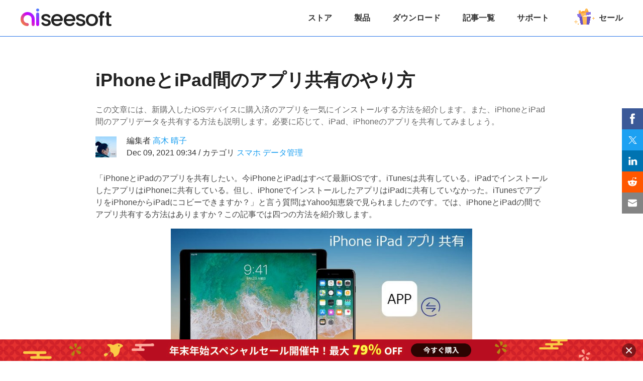

--- FILE ---
content_type: text/html
request_url: https://www.aiseesoft.jp/tutorials/transfer-app-from-iphone-to-ipad.html
body_size: 6256
content:
<!DOCTYPE html>
<html lang="ja">
   <head>
   <meta http-equiv="Content-Type" content="text/html; charset=utf-8">
   <title>無料＆簡単にiPhoneとiPadの間でアプリを共有する方法</title>
   <meta name="description" content="この文章には、新購入したiOSデバイスに購入済のアプリを一気にインストールする方法を紹介します。また、iPhoneとiPad間のアプリデータを共有する方法も説明します。必要に応じて、iPad、iPhoneのアプリを共有してみましょう。">
   <link rel="shortcut icon" href="/favicon.ico" type="image/x-icon">
   <link href="/css-new/article.css" rel="stylesheet" type="text/css">
   <meta name="viewport" content="width=device-width, initial-scale=1.0">
   <link rel="canonical" href="https://www.aiseesoft.jp/tutorials/transfer-app-from-iphone-to-ipad.html">
   <!-- Google Tag Manager -->
   <script>(function(w,d,s,l,i){w[l]=w[l]||[];w[l].push({'gtm.start':new Date().getTime(),event:'gtm.js'});var f=d.getElementsByTagName(s)[0],j=d.createElement(s),dl=l!='dataLayer'?'&l='+l:'';j.async=true;j.src='https://www.googletagmanager.com/gtm.js?id='+i+dl;f.parentNode.insertBefore(j,f)})(window,document,'script','dataLayer','GTM-MWX8QQ4');</script>
   <!-- End Google Tag Manager -->
   <script type="application/ld+json">
        {
            "@context": "http://schema.org",
            "@type": "Article",
            "mainEntityOfPage": {
                "@type": "WebPage",
                "@id": "https://www.aiseesoft.jp/tutorials/transfer-app-from-iphone-to-ipad.html"
            },
            "headline": "無料＆簡単にiPhoneとiPadの間でアプリを共有する方法",
            "image": {
                "@type": "ImageObject",
                "url": "https://www.aiseesoft.jp/images/ios/transfer-app-from-iphone-to-ipad.jpg",
                "height": 150,
                "width": 696
            },
            "datePublished": "2017-04-28T08:20:00Z",
            "dateModified": "2021-12-09T09:34:00Z",
            "author": {
                "@type": "Person",
                "name": "高木 晴子",
    "url": "https://www.aiseesoft.jp/author/takagi/"
            },
            "publisher": {
                "@type": "Organization",
                "name": "Aiseesoft",
                "logo": {
                    "@type": "ImageObject",
                    "url": "https://www.aiseesoft.jp/images/article/logo.jpg",
                    "width": 186,
                    "height": 42
                }
            },
            "description": "この文章には、新購入したiOSデバイスに購入済のアプリを一気にインストールする方法を紹介します。また、iPhoneとiPad間のアプリデータを共有する方法も説明します。必要に応じて、iPad、iPhoneのアプリを共有してみましょう。"
        }
   </script>
   </head>
   <body>
<!-- Google Tag Manager (noscript) -->
<noscript>
   <iframe src="https://www.googletagmanager.com/ns.html?id=GTM-MWX8QQ4" height="0" width="0" style="display:none;visibility:hidden"></iframe>
   </noscript>
<!-- End Google Tag Manager (noscript) --><!-- #BeginLibraryItem "/Library/article-header-new.lbi"  -->
<div class="header_nav">
  <div class="container flex-box">
    <a class="logo" href="/"><img width="186" height="42" src="/images/index/aiseesoft-logo.svg" loading="lazy" alt="Aiseesoft"></a>
    <ul class="flex-box">
      <li><a href="/store/">ストア</a></li>
      <li><a href="/product.html">製品</a></li>
      <li><a href="/download.html">ダウンロード</a></li>
      <li><a href="/resource/">記事一覧</a></li>
      <li><a href="/support.html">サポート</a></li>
      <li><a href="/special/promotion/"><i></i>セール</a></li>
    </ul>
    <span class="toggle_nav">☰</span> </div>
  </div>

<div class="header_bg"></div>
<!-- #EndLibraryItem -->
<div class="article new_article container flex-box">
     <div id="artivle_left">
    <div class="left_container">
         <div class="left_recomand"> <a href="/ios-transfer/" class="title">FoneTrans</a> <a href="/ios-transfer/" class="jump"><img src="/images/ios-transfer/ios-transfer-icon.png" loading="lazy" alt="FoneTrans"></a>
        <p class="info">iTunesを使用しなくてiPhone/iPod/iPadのデータをパソコンに転送、同期できます。</p>
        <div class="buy_section flex_box">
          <a href="/download/fonetrans.exe" class="down"><i class="windows"></i>無料ダウンロード</a>
          <a href="/download/mac/mac-fonetrans.dmg" class="down"><i class="mac"></i>無料ダウンロード</a>
        </div>
        <p class="info">100% 安全＆クリーン</p>
      </div>
       </div>
  </div>
     <div id="article_main">
    <h1>iPhoneとiPad間のアプリ共有のやり方</h1>
    <p class="summary">この文章には、新購入したiOSデバイスに購入済のアプリを一気にインストールする方法を紹介します。また、iPhoneとiPad間のアプリデータを共有する方法も説明します。必要に応じて、iPad、iPhoneのアプリを共有してみましょう。</p>
    <div id="author_section" class="flex_box">
<a class="fl" href="/author/takagi/"><img src="/images/system/takagi-author.jpg" loading="lazy" alt="高木 晴子" width="42" height="42"></a><div class="right_author">
<p>編集者 <a href="/author/takagi/" rel="author">高木 晴子</a></p>
<p>Dec 09, 2021 09:34  /  カテゴリ <a href="/category/manage-phone/" rel="category">スマホ データ管理</a></p>
</div>
       </div>
    <p>「iPhoneとiPadのアプリを共有したい。今iPhoneとiPadはすべて最新iOSです。iTunesは共有している。iPadでインストールしたアプリはiPhoneに共有している。但し、iPhoneでインストールしたアプリはiPadに共有していなかった。iTunesでアプリをiPhoneからiPadにコビーできますか？」と言う質問はYahoo知恵袋で見られましたのです。では、iPhoneとiPadの間でアプリ共有する方法はありますか？この記事では四つの方法を紹介致します。</p>
    <div class="imagestyle"> <img src="/images/ios/transfer-app-from-iphone-to-ipad.jpg" alt="ipad iphoneアプリを共有">
         <p>ipad iphoneアプリを共有</p>
       </div>
    <div class="top_menu active">
         <div class="menu_top active">
<i></i>目次</div>
         <ul class="h2_list" style="display:block;">
        <li>
<i></i><a class="first_point" href="#part1">1.アプリをiPadに共有する</a> </li>
        <li>
<i></i><a class="first_point" href="#part2">2.ファミリー共有で共有</a> </li>
        <li>
<i></i><a class="first_point" href="#part3">3.iOSデバイスから共有</a>
</li>
        <li>
<i></i><a class="first_point" href="#part4">4.iTunesで共有</a>
</li>
        <li>
<i></i><a class="first_point" href="#part5">5.App同期させない方法</a>
</li>
        <li>
<i></i><a class="first_point" href="#part6">6.iOS管理ソフト</a>
</li>
        <li>
<i></i><a class="first_point" href="#part7">7.結論</a>
</li>
      </ul>
       </div>
    <a id="part1" name="part1"></a>
    <h2>方法 1 - iPhone新規購入アプリをiPadに共有する</h2>
    <p>同じApple IDを使うiOSデバイスがアプリ連動ができます。例えば、iPadでパズドラをダウンロードしましたら、同じApple IDで登録したiPhoneが自動にパズドラをダウンロードします。購入したアプリと言われますが、無料アプリも含むすべてのアプリにその設定が適用できます。設定方法は下記でございます。</p>
    <div class="imagestyle">
<img src="/images/ios/app-download.jpg" loading="lazy" alt="iPhone アプリをiPadに自動共有">
         <p>iPhone アプリをiPadに自動共有</p>
       </div>
    <p>「<strong>設定</strong>」→「<strong>iTunesStoreとApp Store</strong>」にある自動ダウンロード部分を開けて、<strong>Appをオンにして</strong>ください。</p>
    <p>また、iPhone、iPadの間でアプリを共有したくない場合、「<strong>設定</strong>」→「<strong>iTunesStoreとApp Store</strong>」でAppを<strong>オフに設定</strong>すればiPhone、iPadのアプリを共有させないようにします。</p>
    <a id="part2" name="part2"></a>
    <h2>方法 2 - 「ファミリー共有」でiPhoneのアプリを共有する</h2>
    <p>「ファミリー共有」はアープル社が「iOS 8」以降のiOSデバイスに提供するサービスです。アカウントを共有する必要はありません、iTunes Store、iBooks Store、App Storeから購入したコンテンツを「ファミリー共有」で最大6人の家族が共有できます。</p>
    <p class="step-back2-blue"><span>ステップ 1</span>iPhoneの「設定」アプリを開き、　「iCloud」　＞　「ファミリー共有を設定」　＞　「さあ、はじめよう！」の順にをタップします。</p>
    <p class="step-back2-blue"><span>ステップ 2</span>「続ける」　＞　「次に進む」　＞　支払い方法について同意　＞　「次に進む」　＞　自分の位置情報を共有したいときは「位置情報を共有」、あとで設定する場合は「あとで」をタップします。</p>
    <p class="step-back2-blue"><span>ステップ 3</span>「家族を追加」　＞　必要な情報を記入　＞　追加方法を選ぶ　＞　登録案内を承認　＞　 アカウントを確認してください。</p>
    <div class="imagestyle">
<img src="/images/ios/family-share.jpg" loading="lazy" alt="iPhone アプリをiPadに自動共有">
         <p>iPhone アプリをiPadに自動共有</p>
       </div>
    <p><strong>ご注意</strong>:1.「ファミリー共有」はiTunes Store、iBooks Store、App Storeから購入したアプリ、曲、ビデオ、ブックしか共有できません。</p>
    <p>2.iPhone、iPad、または iPod touch で App Store を開きます。共有したい App を探します。下にスクロールして<strong>「サポート」</strong>セクションを表示します。<strong>共有できる App</strong> なら、「ファミリー共有」がリストに表示されます。</p>
    <div class="imagestyle">
<img src="/images/ios/app-family-share.jpg" loading="lazy" alt="iPhone アプリをiPadに自動共有">
         <p>iPhone アプリをiPadに自動共有</p>
       </div>
    <div class="recommand_product" style="border-radius: 8px;"> <a href="/ios-transfer/" class="title"><img src="/images/ios-transfer/ios-transfer-icon.png" alt="Aiseesoft FoneTrans">Aiseesoft FoneTrans</a>
         <ul>
        <li>強大なiOS 管理ソフトとして、iPhone、iPadのデータを転送、同期するか、iOSデバイスとWindowsやMacの間でデータを移行することができます。</li>
        <li>簡単にiPhone、iPadデータを管理できます。例えば、<a href="/tutorials/import-photos-from-pc-to-iphone.html">写真をiPhoneとPCの間に移行</a>するか、iPhoneの連絡先、音楽、メッセージなどのデータをグループ、追加、削除するか、<a href="/resource/make-ringtone-for-iphone.html">iOS着信音を作成</a>するなどのことができます。</li>
        <li>iTunesのデータをiPhone、パソコンにインポートし、機種変更時に、1クリックでデータ移行することができます。</li>
      </ul>
         <div class="buy_section flex-box">
      <a href="/download/fonetrans.exe" data-filename="fonetrans" data-buttonlabel="Article-down" class="download"><i class="win"></i><p>無料ダウンロード</p>
<p>安全性確認済み</p></a>
      <a href="/download/mac/mac-fonetrans.dmg" data-filename="mac-fonetrans" data-buttonlabel="Article-down" class="download"><i class="mac"></i><p>無料ダウンロード</p>
<p>安全性確認済み</p></a>
    </div>
       </div>
    <a id="part3" name="part3"></a>
    <h2>方法 3 - 古いiOSデバイスから新品iPhoneにアプリ共有</h2>
    <p class="quote-4">「iPadとiPhoneのアプリ共有についてです。すでにiPadで様々なアプリを利用していたのですが、今回iPhoneを購入し、iPadで使用しているアプリをiPhoneの方でも使いたいと考えています。どのようにしたら共有できるのでしょうか。iPhoneの方でまた全てインストールし直さなくてはならないのですか??よろしくお願い致します。」</p>
    <p>上記のように、古いiOSデバイスから新品iPhoneにアプリ共有したい場合、AppleバックアップサービスのiCloudを使えば完璧にニーズを満たせます。iCloudを使って、購入済みの音楽、映画、テレビ番組、App、ブック、写真などのデータが新品iPhoneにダウンロードされます。これは質問のような状況を例として具体的なiPadとiPhoneの間でApp共有方法を説明します。</p>
    <p class="step-back2-blue"><span>ステップ 1</span>まず、iPadのデータをバックアップします。</p>
    <p>iPadの「<strong>設定</strong>」→「<strong>アカウント</strong>」→「<strong>iCloud</strong>」→「<strong>iCloudバックアップ</strong>」で「<strong>今すぐバックアップを作成</strong>」をタプしてください。</p>
    <p class="step-back2-blue"><span>ステップ 2</span>iPhoneがiCloudバックアップファイルを復元します。</p>
    <p>下記の画面のように、新品iPhoneを起動して、<strong>言語、国、位置情報サービス、キーボード</strong>などを設定してから、「<strong>Appとデータ</strong>」の画面から「<strong>iCloudバックアップから復元</strong>」を選択します。<strong>アイクラウドアカウントにログイン</strong>して、最新のバックアップファイルを撰んで<strong>復元</strong>します。</p>
    <div class="imagestyle">
<img src="/images/iphone-data-recovery/recover-icloud-on-iphone.jpg" loading="lazy" alt="iCloud復元でiPhone iPad アプリ 共有">
         <p>iCloud復元でiPhone iPad アプリ 共有</p>
       </div>
    <a id="part4" name="part4"></a>
    <h2>方法 4 - iTunesでiPhoneとiPad間のアプリを共有</h2>
    <p>以上紹介したのは複数のiOSデバイスの間にアプリ本体を共有する方法ですが、iTunes経由で二つ目のアプリの間でデータを共有することができます。</p>
    <p class="step-back2-blue"><span>ステップ 1</span>まず、USBケーブルを使ってiPadをiTunesに接続してください。</p>
    <p class="step-back2-blue"><span>ステップ 2</span>このコンピューターを信頼した後、メインインターフェイスの上にあるデバイスアイコンをクリックして、「ファイル共有」をクリックして、表から共有したいデータのアプリを撰んで、右側にアプリ内に保存しているデータを見つけます。</p>
    <p class="step-back2-blue"><span>ステップ 3</span>共有したいiPadアプリデータをパソコンにコピーしてください。</p>
    <p class="step-back2-blue"><span>ステップ 4</span>iPhoneをパソコンに繋いで、メインインターフェイスの上にあるデバイスアイコンをクリックして、「ファイル共有」をクリックして、さっきのように、同じアプリをクリックして、共有したいアプリデータをドライブした追加してください。</p>
    <div class="imagestyle">
<img src="/images/ios/transfer-app-data-by-itunes.jpg" loading="lazy" alt="iPhone iPad アプリデータを共有">
         <p>iPhone iPad アプリデータを共有</p>
       </div>
    <p>これでiTunes経由でiPad、iPhoneの間にアプリデータを共有できます。</p>
    <div class="notepad">
         <div class="top">関連記事</div>
         <div class="content">
        <ul>
             <li><a href="/tutorials/iphone-photos-to-pc.html">USBだけでiPhone 写真をパソコンに取り込む方法</a></li>
             <li><a href="/transfer-data/pc-iphone-music-transfer.html">パソコンからiPhoneに音楽を入れる方法</a></li>
           </ul>
      </div>
       </div>
    <a id="part5" name="part5"></a>
    <h2>iPhoneとiPadのアプリを同期させない方法</h2>
    <p>もし、アプリが自動同期されてしまい困っている方がいましたら、iPhoneとiPad間でアプリを同期させないようにするためには、ぞれぞれの端末で設定が必要になりますが、簡単に行うことができます。下記ではアプリ同時させない方法を説明します。</p>
    <p><strong>iPadのアプリをiPhoneに同期させたくない場合</strong>:iPhone側に「設定」-「App Store」を開き、「App」をオフにしましょう。</p>
    <p><strong>iPhoneのアプリをiPadに同期させたくない場合</strong>:iPad側に「設定」-「App Store」を開き、「App」をオフにしましょう。</p>
    <div class="imagestyle"> <img src="/images/ios/iphone-ipad-app-sync-off.jpg" alt="App同期させない">
         <p>App同期させない</p>
       </div>
    <a id="part6" name="part6"></a>
    <h2>iTunesより簡単にiOS管理ソフト</h2>
    <p>上記の内容にはiPhoneとiPadの間でアプリデータを共有する方法を紹介しました。そして日常生活の中で、iPhoneで写真を撮ったり、音楽/ビデオをダウンロードしたり、作業ファイルを保存したりので、多くのデータはiPhoneのストレジを占めています。これらのデータをパソコンに転送してバックアップし、或いは他のiOSデバイスに共有するのはどうすればいいでしょうか?ここでは<a href="/ios-transfer/">Aiseesoft iOS データ転送</a>ソフトをお勧めします。</p>
    <div class="buy_section flex-box">
      <a href="/download/fonetrans.exe" data-filename="fonetrans" data-buttonlabel="Article-down" class="download"><i class="win"></i><p>無料ダウンロード</p>
<p>安全性確認済み</p></a>
      <a href="/download/mac/mac-fonetrans.dmg" data-filename="mac-fonetrans" data-buttonlabel="Article-down" class="download"><i class="mac"></i><p>無料ダウンロード</p>
<p>安全性確認済み</p></a>
    </div>
    <ul>
         <p><strong>iOS データ転送の機能</strong></p>
         <li>1.iPhone、iPadの写真、音楽、ビデオなどのデータをパソコンにエクスポートしてバックアップします</li>
         <li>2.iPhone、iPadのデータをiTunes、或いは他のiOSデバイスに転送して共有します。</li>
         <li>3.写真、音楽などのデータをパソコンからiOSデバイスにインポートします。</li>
         <li>4.iPhoneの着信音作成、iPhoneのデータをバックアップ/復元、iPhoneの連絡先を管理する(編集、結合、グループと転送)。</li>
       </ul>
    <div class="imagestyle">
<img src="/images/ios-transfer/add-button.jpg" loading="lazy" alt="iOS データ転送">
         <p>iOS データ転送</p>
       </div>
    <a id="part7" name="part7"></a>
    <h2>結論</h2>
    <p>この文章には、iPhone、iPadのアプリ共有に関する方法を説明しました。いかがですか。少しともご参考になれば嬉しいですが、何かご質問があれば、コメントをお待ちしております。ちなみに、アプリデータの以外、音楽、写真などをiPhone、iPadの間で転送したいなら、<a href="/tutorials/sync-iphone-ipad-photos.html">iPhone iPad間で写真を同期</a>する方法 、<a href="/tutorials/transfer-music-from-iphone-to-ipad.html">iPhoneからiPadに音楽を移行</a> までご参考ください</p>
    <div class="buy_section flex-box">
      <a href="/download/fonetrans.exe" data-filename="fonetrans" data-buttonlabel="Article-down" class="download"><i class="win"></i><p>無料ダウンロード</p>
<p>安全性確認済み</p></a>
      <a href="/download/mac/mac-fonetrans.dmg" data-filename="mac-fonetrans" data-buttonlabel="Article-down" class="download"><i class="mac"></i><p>無料ダウンロード</p>
<p>安全性確認済み</p></a>
    </div>
    
    <h3 id="recommend-title">推薦文章</h3>
    <div class="recommend_two flex-box"> <a href="/tutorials/transfer-video-from-iphone-to-computer.html">iPhone上の動画をパソコンに転送</a> <a href="/tutorials/transfer-music-from-iphone-to-itunes.html">iPhoneからiTunesに音楽を転送</a> <a href="/tutorials/iphone-music-to-usb-transfer.html">iPhoneの音楽をUSBメモリに転送</a> <a href="/tutorials/transfer-music-from-iphone-to-ipad.html">iPhone 音楽をiPadに転送する方法</a> <a href="/tutorials/move-iphone-contacts.html">iPhoneの電話帳を移行する方法</a> <a href="/tutorials/transfer-iphone-album-to-pc.html">iPhone アルバムをパソコンに転送</a> </div>
    <div class="add_reviews"><i></i><span>コメント確認、シェアしましょう!</span></div>
    <div class="page_footer"> <a href="/">ホーム</a> <a href="/category/manage-phone/">スマホ データ管理</a> <span>iPhone iPad アプリ共有</span>
</div>
  </div>
   </div>
<!-- #BeginLibraryItem "/Library/article-footer-new.lbi" -->
   <div class="footer">
  <div class="footer-line">
       <p><a href="/sitemap.html" target="_blank" rel="nofollow">サイトマップ</a> | <a href="/support.html" target="_blank" rel="nofollow">サポート</a> | <a href="/privacy-policy/" target="_blank" rel="nofollow">プライバシー</a> | <a href="/partner.html" target="_blank" rel="nofollow">パートーナー</a>| <a href="/terms-and-conditions.html" target="_blank" rel="nofollow">利用規約と条件</a></p>
       <p>Copyright © 2026 Aiseesoft Studio. All Rights Reserved.</p>
     </div>
</div>
   <!-- #EndLibraryItem -->
<script type="text/javascript" src="/js-new/article.js"></script>
</body>
</html>


--- FILE ---
content_type: text/css
request_url: https://www.aiseesoft.jp/css-new/article.css
body_size: 10539
content:
a,li,ul{margin:0;padding:0}.container,.left_article,.left_article ul,.left_article ul>li,.new_header{box-sizing:border-box}#article .table-box table,#article table,#article_main table{border-collapse:collapse;margin-top:30px;margin-bottom:35px;border:1px solid #E3F3FF}body{color:#454545;font:12px/1.8 Roboto,'Hiragino Sans',Meiryo,'Hiragino Kaku Gothic ProN',sans-serif;margin:0}a{text-decoration:none}a:hover{text-decoration:underline}li,ul{list-style:none}img{height:auto}.word-break{word-wrap:break-word;word-break:break-all}.container{width:100%;max-width:1200px;margin:0 auto}.clearfloat::after{content:"";display:block;height:0;overflow:hidden;visibility:hidden;clear:both}.clearfloat{zoom:1}.flex-box,.flex_box{-webkit-box-pack:space-between;-webkit-flex-direction:row;-webkit-flex-wrap:wrap;-webkit-justify-content:space-between;display:flex;flex-direction:row;flex-wrap:wrap;justify-content:space-between}.get-code,a.down{background-color:#d53322;font-size:18px;color:#fff;width:223px;height:49px;display:block;float:left;border-radius:5px;line-height:49px;text-align:center}a.down{margin-left:8px;background-color:#008aeb;margin-bottom:20px}.get-code:hover{text-decoration:none;background-color:#e94f3f}a.down:hover{background-color:#5482c4;text-decoration:none}.get-code{border:none;cursor:pointer}#box,#promotion-text,.text{float:left}#promotion-text{width:93%;border:4px solid #48a8fe;margin-top:20px;padding:1.2% 2.7%;display:block;background-color:#fff7e2;margin-bottom:30px}.orange_bg,.title,.toggle_nav{border-radius:5px}#box{margin-left:4.5%;margin-top:97px;width:28.4%;max-width:284px}.title{font-size:25px;color:#222;padding:5px 8px;font-weight:700}#promotion-text ul{margin-top:23px}#promotion-text ul li{font-size:14px;line-height:24px;margin-bottom:17px}span#orange{color:#f8694d}span#blue{color:#3266b0}.orange_bg{background-color:#ffefc7;margin-bottom:12px;padding-left:10px}.orange_bg img{max-width:18px}.new_header{width:100%;margin:0 auto;position:relative;height:52px;z-index:11;border-bottom:2px solid #2471e7;background-color:#fff}.header_tab>li.active>i,.header_tab>li>i{background:url(/new-style/images/index/down-up.png) no-repeat}.new_header.active{border-bottom:2px solid #549efd}#header_logo{display:block}#header_logo img{display:block;margin:8px auto}.new_header .container .toggle_left,.toggle_nav{display:none}.toggle_nav{float:right;padding:10px 0 0;color:#222;font-size:24px;font-weight:400}.header_tab>li{float:left;height:73px;margin-left:48px;font-size:16px;color:#222}.header_tab>li a{color:#222;position:relative;display:inline-block;height:73px;line-height:61px}.header_tab>li a:hover,.header_tab>li.active>a{color:#549ffd;text-decoration:none}.header_tab>li a::after{display:block;content:""}.left_article ol li a::before,.left_article ul>li span::after,.left_recomand .buy_section a::after,.menu_top::after{content:''}.header_tab>li>i{float:right;margin:26px 0 0 8px;width:12px;height:6px;transition:all linear .1s}.header_tab>li:hover>i{background-position:0 -6px}.new_header .header_slider{display:none;width:100%;position:absolute;left:50%;top:58px;transform:-webkit-translate(-50%,0);transform:-moz-translate(-50%,0);transform:-o-translate(-50%,0);transform:translate(-50%,0);background-color:#fff}.new_header .header_slider .container>a,.new_header .header_slider .container>i{display:inline-block;margin:0 0 20px;width:220px;height:30px}#header,.header_bg{position:fixed;top:0}.new_header .tab_li:nth-child(2) .header_slider{padding:34px 0 15px}.new_header .tab_li:nth-child(3) .header_slider{padding:0}.new_header .header_slider .container>a{line-height:30px;border-radius:20px;color:#333;font-size:14px;text-align:center;background-color:#f2f3f4}.new_header .header_slider .container>a:hover{text-decoration:none;color:#fff;background-color:#549efd}.new_header .header_slider .container>a:nth-last-child(1),.new_header .header_slider .container>a:nth-last-child(2){align-self:start;float:left;align-items:flex-start}.new_header .header_slider .container>ul{width:260px;color:#333;margin:0;padding:37px 0 24px}.new_header .header_slider .container>ul li{float:none;height:43px;text-indent:10px;margin:0;line-height:43px;border-left:2px solid transparent}.new_header .header_slider .container>ul li:hover{border-left:2px solid #549ffd;background-color:#f2f3f4}.new_header .header_slider .container>ul li a{height:43px;line-height:43px;color:#333;text-indent:1px}.new_header .header_slider .container>ul li:nth-child(1){float:none;margin:0;height:20px;font-size:20px;line-height:20px;padding:0 0 13px;border-bottom:1px solid #b1b1b1}.new_header .header_slider .container>ul li:nth-child(1):hover{border-left:2px solid transparent;background-color:#fff}.header_bg{display:none;z-index:10;left:0;width:100%;height:100%;background-color:rgba(0,0,0,.6)}.header_bg.active{display:block}#header{width:100%;background-color:#FFF;z-index:1;border-bottom:#e6e6e6 solid 1px}#header .con{max-width:1050px;margin:10px auto 15px;position:relative}#logo img{margin-top:14px}#topheader{float:right}#topheader .product{font-size:1.85em;margin:5px auto;color:#222;float:left}#topheader #downloadbottom{display:inline-block;padding:5px 25px;background-color:#0EB651;font-size:1.2em;margin:5px auto;color:#fff;float:left;text-decoration:none}#topheader #downloadbottom:hover{background-color:#00993D}#topheader dl{float:left;position:relative;margin-bottom:0;padding-bottom:17px}#topheader dl dt{color:#222;margin-left:50px}#topheader dl dd{margin:15px 45px;width:250px}#topheader dl dd a{color:#222;width:100%;display:inline-block}#topheader dl .dropmenu{display:none;position:absolute;background-color:#f2f2f2;width:300px;top:40px;border:1px solid #c8c8c8}#topheader dl:hover .dropmenu,.header_nav.active ul{display:block}#header #store{background:url(/images/system/buyicon.png) 0 2px no-repeat;color:#222;padding-left:20px;float:left;margin:15px 50px}.header_nav{height:72px;border-bottom:1px solid #2471E7}.header_nav .container a.logo{margin-top:14px}.header_nav .container{height:100%;position:relative}.header_nav ul{height:100%}.header_nav ul>li a{display:inline-block;font-size:16px;color:#333;padding:0 22px;height:100%;line-height:72px;text-decoration:none;font-weight:700}.header_nav ul>li a:hover{color:#2471e7}.header_nav ul>li:last-child a{padding-right:0}.header_nav ul>li a i{display:inline-block;width:53px;height:45px;background:url(/images/article/promotion.gif) no-repeat;vertical-align:-10px;margin-right:2px}.header_nav .toggle_nav{padding:0;display:none;color:#222;font-size:30px;border-radius:5px;font-weight:400;line-height:72px}.left_article{position:absolute;left:-300px;width:300px;overflow:hidden;top:70px}.left_article h3{width:100%;margin:0 auto 12px;text-align:center;font-weight:700;font-size:24px;color:#333;line-height:28px;padding:16px 0;background:#E3F3FF}.left_article ul{width:100%;margin:0 auto;padding:0 24px 12px}.left_article ul>li{position:relative;width:100%;border-bottom:1px solid #E3F3FF;padding-top:12px}.left_article ul>li:nth-last-child(1){border-bottom:0}.left_article ul>li span::after{display:block;width:0;height:0;border-top:4px solid transparent;border-bottom:4px solid transparent;border-left:6px solid #454545;border-right:0 solid #000;position:absolute;right:6px;top:8px;transition:all linear .2s}.left_article ul>li span{display:inline-block;font-weight:400;font-size:16px;color:#454545;line-height:24px;text-align:left;vertical-align:middle;cursor:pointer;transition:all linear .2s;width:100%;position:relative;margin:0 0 14px}.left_article ul>li.active span{color:#549FFD}.left_article .left_part>a span,.left_article ol li a{font-weight:400;font-size:14px;color:#454545;line-height:22px;text-align:left}.left_article ul>li.active ol{max-height:200px;overflow-y:auto}.left_article ul>li.active ol::-webkit-scrollbar-thumb{width:0!important;height:0!important;background-color:transparent!important}.left_article ul>li.active ol::-webkit-scrollbar-track{width:0!important;height:0!important;background-color:transparent!important}.left_article ul>li.active ol::-webkit-scrollbar-button{display:none}.left_article ul>li.active ol::-webkit-scrollbar{width:4px!important;background-color:transparent!important}.left_article ul>li.active ol.scroll-active::-webkit-scrollbar-thumb{width:4px!important;height:4px!important;background-color:#E3F3FF!important}.left_article ul>li.active ol.scroll-active::-webkit-scrollbar-track{width:4px!important;height:4px!important;background-color:#e7e7e7!important}.left_article ol,.left_article ol li,.left_article ol li a{width:100%;box-sizing:border-box}.left_article ul>li.active span::after{transform:rotate(-90deg);border-left-color:#549FFD}.left_article ol{margin:0 auto;padding:0 0 0 26px;max-height:0;overflow-y:hidden}.left_article ol li{display:block;padding:0;list-style:disc inside}.left_article ol li a{display:block;margin:0 0 8px;text-decoration:none;position:relative;padding:0 4px 0 20px}.left_article ol li:nth-last-child(1) a{margin-bottom:12px}.left_article ol li a::before{display:block;width:4px;height:4px;border-radius:100%;background:#454545;position:absolute;left:5px;top:8px}.left_article ul>li i{display:inline-block;margin:0 12px 0 0;vertical-align:-4px}.left_article ul>li i.left_part_icon{width:24px;height:24px;background:url(/images/article/left-icon-data-recovery.svg) center 0 no-repeat}.left_article ul>li i.left_part_icon.data-recovery{background-position:center 0}.left_article ul>li.active i.left_part_icon.data-recovery{background-position:center -24px}.left_article ul>li i.left_part_icon.file-recovery{background-position:center -48px}.left_article ul>li.active i.left_part_icon.file-recovery{background-position:center -72px}.left_article ul>li i.left_part_icon.trash-recovery{background-position:center -96px}.left_article ul>li.active i.left_part_icon.trash-recovery{background-position:center -120px}.left_article ul>li i.left_part_icon.mail-recovery{background-position:center -144px}.left_article ul>li.active i.left_part_icon.mail-recovery{background-position:center -168px}.left_article .left_part{margin:0 auto 38px;border:1px solid #E3F3FF;box-sizing:border-box;width:100%;border-radius:8px}.left_article .left_part>a{align-items:center;margin:24px auto;width:100%;max-width:252px}.left_article .left_part>a img{display:block;width:114px;margin:0}.left_article .left_part>a span{display:inline-block;margin:0;width:120px}.right_article{width:300px;overflow:hidden;padding:16px 18px 12px;box-sizing:border-box;position:absolute;top:70px;background:url(/images/article/right-background-data-recovery.png) center no-repeat;background-size:cover;border-radius:6px;left:50%;transform:translate(600px,0);z-index:1}.right_article.active{position:fixed}.right_article .article_title{display:block;margin:24px auto;width:100%;padding:8px 0;box-sizing:border-box;background:#fff;border-radius:24px;font-weight:700;font-size:16px;color:#333;line-height:24px;text-align:center}.right_article .top_title{font-weight:700;font-size:20px;color:#FFF;line-height:26px;text-align:left;text-shadow:0 0 4px #000}.right_article .top_title img{width:36px;height:36px;margin:0 12px 0 0;display:inline-block}.right_article .left_recomand{background:0 0;border:0}.right_article .left_recomand .info{font-size:14px;color:#333;line-height:24px}.right_article .left_recomand .top_title{justify-content:center;align-items:center;text-decoration:none}.right_article .left_recomand .buy_section{margin:32px auto 0}.right_article .left_recomand>img{display:block;width:100%;height:auto}#artivle_left{width:302px;padding:40px 0 0;position:absolute;left:-320px}#artivle_left .left_container::-webkit-scrollbar{width:6px}#artivle_left .left_container::-webkit-scrollbar-thumb{border-radius:290486px;background-clip:padding-box;background-color:rgba(232,232,232,.9)}#artivle_left .left_container:hover::-webkit-scrollbar-thumb{background-color:rgba(200,200,200,.9)}#artivle_left .top{margin:0 0 20px;width:100%;box-sizing:border-box;border:1px solid #d8dae3;background-color:#fff}.left_menu{box-sizing:border-box;padding:0 27px;color:#fff;height:61px;line-height:64px;background-color:#549ffd;font-size:20px}.left_list{box-sizing:border-box;color:#222;font-size:18px;line-height:60px;text-indent:27px}#artivle_left .left_list a{color:#222;text-decoration:none}#artivle_left .left_list a:hover{color:#549ffd;text-decoration:none}.left_list a:hover{color:#222}.left_list i{float:right;margin:28px 29px 0 0;width:12px;height:6px;background:url(/style/images/down.png) no-repeat}.left_list.active i,.menu_list.active .left_list i{background:url(/style/images/up.png) no-repeat}.left_list.active .second_menu.active{display:block}.menu_list{border-bottom:1px solid rgba(195,223,255,.6);height:60px;overflow:hidden}.menu_list.active{height:unset}.menu_list:nth-last-child(1){border-bottom:1px solid transparent}.second_menu{display:block}.second_menu li{padding:10px 48px 10px 42px;line-height:45px;border-left:2px solid transparent}.second_menu li a{display:block;font-size:16px;line-height:25px;color:#222;text-decoration:none}.second_menu li.active,.second_menu li:hover{border-left:2px solid #549ffd;background-color:#f2f3f4}.left_recomand{border:1px solid #E3F3FF;background-color:#fff;border-radius:8px;overflow:hidden}#artivle_left .left_recomand .title{box-sizing:border-box;display:block;width:100%;text-align:center;font-size:24px;height:56px;line-height:58px;color:#000;font-weight:700;background-color:#E3F3FF;text-decoration:none;border-radius:0}#artivle_left .left_recomand .title:hover{color:#169df1}#artivle_left .left_recomand .jump{background-color:#fff;width:100%;height:auto}#artivle_left .left_recomand .jump>img,.left_recomand>img{display:block;margin:20px auto 0;transition:all linear .2s}#artivle_left .left_recomand .jump>img:hover{transform:scale(1.1)}.left_recomand .info{display:block;margin:17px auto;text-align:center;font-size:16px;line-height:24px;color:#444;max-width:257px}#artivle_left .left_recomand a.download{display:block!important;margin:10px auto 0;width:190px;height:47px;line-height:49px;text-align:left;border-radius:5px;font-size:16px;color:#fff;text-decoration:none;background-color:#0EB651}#artivle_left .left_recomand a.download:hover{background-color:#00993D}.left_recomand a img{display:inline-block;margin:0 10px 0 14px;vertical-align:0}.left_recomand .info:nth-last-child(1){color:#666;margin:12px auto}.left_recomand_article{border:1px solid #E3F3FF;border-radius:8px;background:#fff;box-sizing:border-box;margin-top:20px;overflow:hidden}.left_recomand_article p{background:#e3f3ff;font-size:18px;padding:10px 20px;margin:0}.left_recomand_article li{border-bottom:1px solid #e3f3ff;padding:12px 20px}.left_recomand_article li:last-child{border:none}.left_recomand_article li a{font-size:14px;color:#222;padding-left:14px;display:inline-block;position:relative;line-height:16px;text-decoration:none}.left_recomand_article li a:hover{color:#169df1}.left_recomand_article li a::before{clear:both;content:"";width:0;height:0;border:5px solid transparent;border-bottom-color:#222;transform:rotate(90deg);position:absolute;left:0;top:3px}.left_recomand .buy_section{margin:0 auto;max-width:208px}.left_recomand .buy_section.single{-webkit-justify-content:center;justify-content:center}.left_recomand .buy_section a{width:208px;height:44px;background:#0EB651;border-radius:4px;font-size:18px;font-weight:400;color:#FFF;line-height:44px;overflow:hidden;position:relative;text-decoration:none;margin:0}.left_recomand .buy_section a img{margin:5px auto 1px;display:inline-block}.left_recomand .buy_section a:hover{font-size:0;background:#00993D}.left_recomand .buy_section a:hover i,.left_recomand .buy_section a:hover img{display:none!important}.left_recomand .buy_section a::after{display:block;position:absolute;left:50%;top:-40px;width:22px;height:22px;background:url(/style/images/download-22.png) center no-repeat;opacity:0;transform:translate(-50%,-50%)}.left_recomand .buy_section a:hover::after{top:50%;opacity:1;transition:all linear .2s}.left_recomand .buy_section a:nth-child(2){margin-top:12px}.left_recomand .buy_section a i{width:24px;height:24px;background:url(/images/article/icon-system.svg);display:inline-block!important;vertical-align:-4px;margin-right:10px}.left_recomand .buy_section a i.mac{background-position-y:-24px}#author_section{margin:0 auto 30px;justify-content:flex-start;align-items:center;flex-wrap:nowrap}#article_main #author_section img{margin:0 20px 0 0;width:initial;max-width:100%}#article_main #author_section p{margin:0;font-size:16px;font-weight:400;color:#333;line-height:19px}#article_main #author_section p:nth-child(1){margin-bottom:5px}#article_main #author_section .right_author{flex-shrink:1}.article{position:relative;top:65px}.article.new_article{top:0;z-index:9;max-width:1200px;justify-content:center}.article a{color:#169df1}#article_main .summary{color:#666;font-size:16px}#article_main{max-width:900px;margin:0 auto;padding-top:60px}.article.new_article #article_main{margin:0}#article_main.new_article{margin:0;background-color:#fff;padding-top:36px}#article_main h1{font-size:36px;color:#222;margin:0 auto 20px;line-height:54px}#article_main h2{font-size:30px;background-color:#169df1;color:#fff;line-height:54px;padding:8px 16px;border-radius:8px}#article_main h3{font-size:26px;color:#222;padding-left:6px;border-bottom:3px solid #549ffd}#article_main p{line-height:1.5em;font-size:16px}#article_main p b{font-size:1.2em;color:#222}#article_main img{margin:7px auto;display:block;width:initial;max-width:600px}#article_main img.first_img{max-width:100%}#article_main .imagestyle>p{color:#666;margin-top:10px;text-align:center}#article_main .part-box a,#article_main .part-box-1 a,#article_main .part-box-two a{background:url(/style/images/icon-5.png) 0 2px no-repeat;color:#fff;padding-left:20px;font-size:16px;line-height:30px}#article_main .part-box-1 a,#article_main .part-box-two a{text-decoration:none}#article_main .part-box li{padding:8px 0;width:100%}#article_main .part-box-1 li{float:left;padding:8px 0;width:100%}.top_menu{width:100%;margin:34px auto;box-sizing:border-box;border:1px solid #E3F3FF;border-top:0 solid #000;border-radius:0 0 8px 8px}.top_menu.active{padding-bottom:10px}.menu_top{position:relative;width:100%;box-sizing:border-box;border-top:3px solid #549FFD;height:50px;font-size:24px;color:#549FFD;line-height:47px}.menu_top::after{display:block;position:absolute;right:24px;top:12px;width:20px;height:20px;background:url(/images/article/article-list.png) no-repeat;background-size:20px 80px;cursor:pointer}.menu_top:hover::after{background-position:0 -20px}.menu_top.active::after{background-position:0 -40px}.menu_top.active:hover:after{background-position:0 -60px}#article_main .top_menu i,#article_main .top_menu img{display:inline-block;margin:0 12px 0 24px;vertical-align:-4px;width:initial}#article_main .top_menu i{background:url(/images/article/article-menu-icon.png);width:24px;height:24px}#article_main .h2_list{display:none;box-sizing:border-box;padding:0 24px;width:100%}#article_main .h2_list>li{position:relative;box-sizing:border-box;padding:12px 0 0 40px;width:100%}#article_main .h2_list>li>a{display:inline-block;margin-bottom:12px;font-size:16px;color:#454545;line-height:20px;white-space:normal}#article_main .h2_list>li i,#article_main .h2_list>li img{position:absolute;left:-21px;top:13px}#article_main .h2_list>li i{background:url(/images/article/article-note.png)}#article_main .h2_list>li.active img{-webkit-transform:rotate(90deg);-moz-transform:rotate(90deg);-o-transform:rotate(90deg);transform:rotate(90deg)}#article_main .h2_list>li.point_show::before{clear:both;content:"";width:24px;height:24px;position:absolute;left:-21px;top:13px;background:url(/images/article/article-note.png);margin:0 12px 0 24px}#article_main .h3_list{box-sizing:border-box;padding:0 0 0 14px;width:100%;margin-bottom:4px}#article_main .h3_list>li{padding-left:20px;position:relative}#article_main .h3_list>li::before{clear:both;content:"";width:5px;height:5px;background:#454545;border-radius:50%;position:absolute;top:10px;left:8px}#article_main .h3_list>li>a{color:#454545;font-size:14px;line-height:18px}#article_main .top_menu a{text-decoration:none}#article_main .top_menu a:hover{color:#169df1}.pro-box,ul.anchor{background-color:#3600cd;padding:30px 30px 70px;margin:30px 0;display:block}.pro-box p{color:#fff;padding-top:10px}.pro-box a{color:#fff;font-size:30px}.pro-box span a{font-size:16px;padding-left:35px;text-decoration:underline;background:url(/images/os-icon.png) 0 -185px no-repeat;display:inline-block;height:25px}.pro-box span{margin-left:30px}.pro-box ul li{color:#fff;margin:5px 0}.pro-box ul li:before{content:"\2605";font-size:20px;padding-right:5px}.pro-box ul{margin:45px 0}.pro-box a.down{width:200px;height:42px;display:inline-block;margin:-22px 20px -22px 0;font-size:16px;line-height:42px;text-align:center;float:none;text-indent:20px}.pro-box a.down.win_b{background:url(/images/products/windows.svg) 15px center no-repeat #0EB651;background-size:24px}.pro-box a.down.mac_b{background:url(/images/products/mac.svg) 15px center no-repeat #0EB651;background-size:24px}.pro-box a.down:hover{text-decoration:none;background-color:#00993D;border-color:#00993D}.article-left{position:absolute;left:-300px;background-color:#FFF;top:70px;max-width:350px;width:100%}.article-left ul{padding-left:0;margin:0 auto;border:1px solid #e6e6e6;overflow:hidden}.article-left ul li{display:none;padding:0 30px;margin:10px auto}.article-left ul li a{color:#169df1}.article-left ul .title{display:block!important;border-bottom:#e6e6e6 solid 1px;padding-bottom:6px;font-size:20px}.article-left ul:first-child li{display:block}#article_main ul li{padding-left:5;font-size:16px;line-height:25px}.theme.item ul.tab li{float:left;text-align:center;margin:10px 5px;line-height:20px;font-size:16px;cursor:pointer;padding:5px}.theme.item ul.tab{overflow:hidden}.theme.item ul.tab li.curr{color:#fff;background-color:#27b1be;font-weight:700;border-radius:5px}.theme.item .tab_cont img{max-width:1000px;width:100%}blockquote{padding:15px;background:url(/style/images/comma.png) 0 30px no-repeat #fbfbfb;line-height:25px;border-radius:10px;margin:10px 0}blockquote span{padding:30px;display:block;background:url(/style/images/comma-down.png) 99% 100% no-repeat}#article_main .part-box,#article_main .part-box-1{padding:15px 20px;margin:20px 0;max-width:1000px;font-size:16px;overflow:hidden}#article_main .part-box.green{background-color:#5fb6b6}#article_main .part-box{box-sizing:border-box;background-color:#5abef0;width:100%}#article_main .part-box-1.green{background-color:#5fb6b6}#article_main .part-box-1{background-color:#5abef0;width:95%}#article_main .pro_con{box-sizing:border-box;margin:30px 0;width:100%;padding:40px 25px 0;background:#E3F3FF;border-radius:10px;-webkit-flex-wrap:nowrap;-webkit-flex-direction:row;flex-wrap:nowrap;flex-direction:row}#article_main .pro_con ul{margin:0 auto;padding:0;width:100%}#article_main .pro_con ul li{margin:0 0 10px;position:relative;width:100%;box-sizing:border-box;padding:0 40px;font-size:16px;color:#333}#article_main .pro_con ul li::after{content:'';display:block;position:absolute;left:20px;top:10px;width:5px;height:5px;border-radius:100%;background:#333}#article_main .pro_item{box-sizing:border-box;padding:0 20px;margin:0 0 20px}#article_main .pro_item .title{display:block;margin:0 0 15px;padding:0;font-size:16px;font-weight:700;color:#333;line-height:24px}#article_main .pro_item .title i,#article_main .pro_item .title img{display:inline-block;margin:0 19px 0 0;vertical-align:-4px;width:inherit}#article_main .pro_item .title i{background:url(/images/article/pro-con.png);width:19px;height:17px}#article_main .pro_item:nth-child(1) .title i,#article_main .pro_item:nth-child(1) .title img{-webkit-transform:rotate(180deg);-moz-transform:rotate(180deg);-o-transform:rotate(180deg);transform:rotate(180deg);vertical-align:-2px}#article_main .pro_item:nth-last-child(2){border-right:1px solid rgba(0,32,168,.1);margin-left:-1px}#article_main .pro_con.new_part,#article_main .pro_con.new_part.new_part{box-sizing:border-box;margin:30px 0;width:100%;padding:0;background:#fff;border-radius:8px;-webkit-flex-wrap:nowrap;-webkit-flex-direction:row;flex-wrap:nowrap;flex-direction:row;border:1px solid #E3F3FF;overflow:hidden}#article_main h4{text-align:center;margin:50px 0 20px;font-size:20px;font-weight:700;color:#070000;line-height:24px}#article_main .pro_con.new_part ul{margin:0 auto;padding:0;width:100%}#article_main .pro_con.new_part ul li{margin:0 0 10px;position:relative;box-sizing:border-box;padding:0 32px;font-size:16px;color:#333;line-height:28px;width:100%}#article_main .pro_con.new_part ul li::after{content:'';display:block;position:absolute;left:13px;top:10px;width:5px;height:5px;border-radius:100%;background:#333}#article_main .new_part .pro_item{box-sizing:border-box;padding:0;margin:40px 46px;max-width:auto!important;position:relative;border:0!important}#article_main .new_part .pro_item:nth-child(1){max-width:100%!important;width:100%}#article_main .new_part .pro_item .title{display:block;margin:0 0 8px;padding:0;font-size:16px;font-weight:700;color:#333;line-height:24px;width:100%}#article_main .new_part .pro_item .title i,#article_main .new_part .pro_item .title img{display:inline-block;margin:0 19px 0 0;vertical-align:-4px}#article_main .new_part .pro_item .title img{width:auto}#article_main .new_part .pro_item .title i{background:url(/images/article/pro-con.png) center 0 no-repeat;width:19px;height:17px}#article_main .new_part .pro_item .title i.new_icon{background:url(/images/article/pros-and-cons-icon.svg) center 0 no-repeat;width:24px;height:24px;transform:rotate(0);vertical-align:0}#article_main .new_part .pro_item:nth-child(2),#article_main .new_part .pro_item:nth-last-of-type(2){max-width:50%!important;width:50%}#article_main .new_part .pro_item:nth-child(1) .title i.new_icon{vertical-align:-5px;transform:rotate(0)}#article_main .new_part .pro_item:nth-child(1) .title i{transform:rotate(180deg);vertical-align:-2px}#article_main .new_part .pro_item:nth-child(2) .title i{background-position:center -24px}#article_main .new_part .pro_item:nth-child(1) .title img,#article_main .new_part .pro_item:nth-child(2) .title i{vertical-align:-7px}#article_main .new_part .pro_item:nth-child(1) .title img{transform:rotate(180deg);vertical-align:-2px}#article_main .new_part .pro_item:nth-last-of-type(2)::after{content:'';display:block;right:-46px;top:0;width:1px;height:100%;background:#E3F3FF;position:absolute}#article_main .table_zoon{overflow-x:auto}#article_main .table_zoon table{width:860px;box-sizing:border-box;border:0;border-bottom:1px solid rgba(0,0,0,.1)}#article_main .table_zoon table tr{border:0;border-top:1px solid rgba(0,0,0,.1)}#article_main .table_zoon table td{border:0;width:28%;text-align:center;padding:25px 10px}#article_main .table_zoon table td:nth-child(1),#article_main .table_zoon table th:nth-child(1){font-weight:700;width:12%}#article_main .table_zoon table th{border:0;width:28%;text-align:center;padding:25px 10px;font-weight:700}#article_main .table_toggle a,.step-back1-blue span,.step-back1-green span{text-align:center;font-weight:400;color:#FFF;font-size:16px;display:inline-block}#article_main .table_toggle{margin:30px 0}#article_main .table_toggle img{display:inline-block;width:initial;margin:0 75px 0 31px;vertical-align:middle;cursor:pointer}#article_main .table_toggle img.active{-webkit-transform:rotate(180deg);-moz-transform:rotate(180deg);-o-transform:rotate(180deg);transform:rotate(180deg)}#article_main .table_toggle a{width:120px;height:33px;background:#398AEF;border-radius:6px;line-height:33px;vertical-align:middle;text-decoration:none}.table_box{max-width:1200px;width:100%;overflow:auto}.step-back1-blue span,.step-back1-green span{box-sizing:border-box;background:#19B2FF;min-width:114px;width:auto;line-height:36px;border-radius:34px;padding-left:6px;padding-right:6px;margin-right:16px}.step-back1-gray span{color:#FFF;font-size:16px;line-height:28px;box-sizing:border-box;width:130px;display:inline-block;text-indent:10px;text-align:left}.step-back1-gray,.step-back1-green{height:29px}.step-back1-gray{background:url(/style/images/back1-gray.png) no-repeat}.step-back1-blue{padding-right:25px;color:#110F0F;font-weight:700;background-size:130px auto}.step-back2 span{color:#2d2d2d;font-size:24px}.step-back2 .number-blue,.step-back2 .number-gray,.step-back2 .number-green{border-radius:5px;color:#FFF;padding:0 8px;width:26px;margin:0 10px}.step-back2 .number-blue{background-color:#5abef0}.step-back2 .number-gray{background-color:#504e4f}.step-back2 .number-green{background-color:#50c0c2}.step-back3-blue span,.step-back3-gray span,.step-back3-green span{color:#FFF;font-size:18px;padding:0 30px 0 20px;text-align:center;line-height:35px}.step-back3-blue,.step-back3-gray,.step-back3-green{height:47px}.step-back3-gray{background:url(/style/images/back3-gray.png) no-repeat;font-weight:700}.step-back3-blue{background:url(/style/images/back3-blue.png) no-repeat}.step-back3-green{background:url(/style/images/back3-green.png) no-repeat}#article_main p.step-back4-blue,#article_main p.step-back4-gray,#article_main p.step-back4-green{margin-top:30px}.step-back4-blue span,.step-back4-gray span,.step-back4-green span{font-size:17px;padding-right:10px;font-weight:700}.step-back4-gray span{color:#616161}.step-back4-green span{color:#50c0c2}.step-back4-blue span{color:#008aeb}.step-back5-blue span,.step-back5-gray span,.step-back5-green span{color:#555;font-size:22px;padding:0 30px 0 15px;text-align:center;line-height:40px}.step-back5-blue,.step-back5-gray,.step-back5-green{height:42px}.step-back5-gray{background:url(/style/images/back5-gray.png) no-repeat}.step-back5-blue{background:url(/style/images/back5-blue.png) no-repeat}.step-back5-green{background:url(/style/images/back5-green.png) no-repeat}#step_1,#step_2,#step_3,#step_4,#step_5,#step_6{padding:3px 0 5px 80px;font-size:16px}#step_1{background:url(/style/images/step1.jpg) no-repeat}#step_2{background:url(/style/images/step2.jpg) no-repeat}#step_3{background:url(/style/images/step3.jpg) no-repeat}#step_4{background:url(/style/images/step4.jpg) no-repeat}#step_5{background:url(/style/images/step5.jpg) no-repeat}#step_6{background:url(/style/images/step6.jpg) no-repeat}.step-back2-blue{font-size:16px;position:relative;box-sizing:border-box;width:100%;line-height:28px!important}.step-back2-blue>span:nth-child(1){color:#FFF;font-size:16px;text-align:center;box-sizing:border-box;display:inline-block;background:#19B2FF;min-width:114px;width:auto;line-height:36px;border-radius:34px;padding-left:6px;padding-right:6px;font-weight:400;margin-right:16px}.stepstyle-b{display:inline-block;color:#fff;background-color:#1ca2d8;border-radius:50%;width:28px;height:28px;text-align:center;margin-right:8px}.table-container,.table-product{width:100%;overflow-x:auto}ul.anchor-two{background-color:#f7f7f7;padding:20px;margin:25px 0;display:block}ul.anchor-two li a{color:#00c0ff;font-size:18px}ul.anchor-two li{color:#00c0ff}ul.anchor-two-list{padding:5px 0 20px 10px}ul.anchor-two-list li:before{content:"\2022";font-size:14px;padding-right:5px;color:#09F}ul.anchor-two-list li a{font-size:16px}.merit{border-radius:3px;border:2px solid #0096c3;background-color:#fff;padding:20px 30px}.product-table tr.first-line,.product-table tr.first-line td,.product-table tr.first-line th{background:#169df1!important}.merit li{margin:0;padding:0;border:0;font-size:16px;vertical-align:baseline;list-style:disc}.table-product{height:448px}.table-product.active{height:unset;overflow-y:unset}.product-table{border-collapse:collapse}.product-table tr td{border:0}.product-table tr.first-line{height:64px;font-size:16px;color:#fffdfd;font-weight:700}.product-table tr.first-line td{min-width:140px}.product-table tr.first-line>td:nth-child(1){min-width:115px;text-indent:30px}.product-table tr.first-line>td:nth-child(2){min-width:150px}.product-table tr td:nth-child(1){font-weight:700}.product-table tr.section-contents:nth-child(2n+1) td:nth-child(1),.product-table tr.section-contents:nth-child(2n+1) td:nth-child(2),.product-table tr.section-contents:nth-child(2n+1) td:nth-child(3){background:#f7f7f7}.product-table tr td:nth-child(3){box-shadow:23px 0 57px -24px rgba(0,0,0,.1) inset}.product-table tr td.left-line{font-size:16px;color:#444;text-indent:30px}.product-table tr td.price{font-size:14px;color:#444}.product-table tr td.style-first,.product-table tr td.style-second{height:58px;font-size:18px;line-height:58px;border:1px solid #fff;width:140px;text-align:center}.product-table tr td.style-first{background-color:#fffaf2;color:#fab511}.product-table tr td.style-second{background-color:#eafdff;color:#53cdd8}.product-table tr td.rating-section{width:140px;text-align:center}.product-table tr td .rating i{display:inline-block;margin:0 2px;width:15px;height:15px;background:url(/images/article/icon.png) 0 -119px no-repeat}.product-table tr td .rating-4-5 i:nth-child(5){background-position:0 -134px}.product-table tr td .rating-4 i:nth-child(5){background-position:0 -149px}.product-table tr td .rating-4 i:nth-child(4){background-position:0 -119px}.product-table tr td .rating-3-5 i:nth-child(5){background-position:0 -149px}.product-table tr td .rating-3-5 i:nth-child(4){background-position:0 -134px}#article-main .table-showmore{position:relative;margin:10px 0 40px;text-indent:20px;font-size:16px;color:#444}.article .quote-1,.article .quote-2{margin-top:20px;padding:1.2% 2.7%;display:block}.table-showmore i{position:absolute;top:14px;left:110px;width:12px;height:6px;background:url(/images/article/icon.png) 0 -104px no-repeat}.table-showmore i.active{background-position:0 -112px}.article .quote-1{background-color:#fefce5;border:2px solid #48a8fe}.article .quote-2{background-color:#00a5ab}.article .quote-2 p{color:#FFF}.article .quote-3{background-color:#ddd;padding:13px 29px;border:2px solid #c5c5c5;box-shadow:0 5px 5px rgba(38,43,48,.28)}.article .quote-4{background-color:#f9f1f1;box-shadow:0 5px 5px rgba(216,216,216,.28);padding:13px 29px;margin-top:10px}.list{color:#000;padding-left:30px;list-style:decimal;line-height:1.5em}#author{clear:both;overflow:hidden;border-bottom:1px solid #eee;margin-bottom:15px}#author p{margin:7px 20px 12px 0}#author img{float:right;margin:-15px auto 0}object embed{max-width:1000px;width:100%;height:562px}.youtube-container{display:block;margin:20px 0;width:100%;max-width:600px}.youtube-player{padding-bottom:56.25%;overflow:hidden;position:relative;width:100%;height:100%;cursor:hand;cursor:pointer;display:block}img.youtube-thumb{bottom:0;display:block;left:0;margin:auto;max-width:100%;width:100%;position:absolute;right:0;top:0;height:auto}div.play-button{height:72px;width:72px;left:50%;top:50%;margin-left:-36px;margin-top:-36px;position:absolute;background:url(/images/video/play-button-white.png) no-repeat}#youtube-iframe{width:100%;height:100%;position:absolute;top:0;left:0}#recommend-title{font-size:2.5em}h3#recommend-title{border:none}.recommend{display:-webkit-box;display:-webkit-flex;display:flex;flex-flow:row wrap;-webkit-box-pack:justify;-webkit-justify-content:space-between;justify-content:space-between;margin-bottom:30px;-webkit-box-align:flex-start;-webkit-align-items:flex-start;align-items:flex-start}.recommend .box a{color:#222;margin:7px auto;text-align:center}.recommend .box{text-align:center;max-width:245px}#article_main .recommend .box img{max-width:245px;width:100%}.recommend_one{margin-bottom:20px}.recommend_one a{display:inline-block;padding-left:14px;padding-right:14px;line-height:30px;background:#f4f4f4;border:1px solid #b8e4ff;margin-bottom:13px;border-radius:5px}.recommend_two{margin-bottom:40px}.recommend_two a{max-width:430px;width:100%;font-size:16px;color:#333;border-radius:28px;display:block;text-align:left;line-height:24px;margin-bottom:20px;position:relative;box-sizing:border-box;text-decoration:none;padding:8px 40px 8px 16px;border:1px solid rgba(0,0,0,.6)}.recommend_two a:hover{border-color:#549FFD;color:#549FFD}.recommend_two a::after{clear:both;content:"";width:24px;height:24px;background:url(/images/article/icon-arrow.svg);position:absolute;top:8px;right:16px;background-position-y:-24px}.pro-box-download-mac,.pro-box-download-win{position:relative;display:inline-block;margin-bottom:30px;color:#fff;width:280px;height:62px;border-radius:8px}.recommend_two a:hover::after{background-position-y:0}.pro-box-btn{overflow:hidden;text-align:center;font-size:0}.pro-box-download-win{background:url(/images/article/windows.svg) 40px center no-repeat #0EB651}.pro-box-download-mac{background:url(/images/article/mac.svg) 40px center no-repeat #0EB651;margin-left:20px}.pro-box-download-mac:hover,.pro-box-download-win:hover{background-color:#00993D}.pro-box-download-mac::after,.pro-box-download-win::after{content:'安全性確認済み';display:block;position:absolute;left:85px;bottom:12px;font-size:12px;line-height:12px;color:#fff}.pro-box-download-mac::before,.pro-box-download-win::before{content:'無料ダウンロード';display:block;position:absolute;left:85px;top:12px;font-size:20px;line-height:20px;color:#fff}#article_main .buy_section{max-width:600px;-webkit-justify-content:center;justify-content:center;margin:0 auto}#article_main .buy_section a{position:relative;display:block;margin:0 auto 30px;width:280px;height:62px;background:#0EB651;overflow:hidden;text-decoration:none;border-radius:8px}#article_main .buy_section a i{display:block;position:relative;float:left;margin:16px 16px 0 38px;width:30px;height:30px}#article_main .buy_section a i.win{background:url(/images/article/icon-system.svg);background-size:52.5px}#article_main .buy_section a i.mac{background:url(/images/article/icon-system.svg);background-size:52.5px;background-position-y:-30px}#article_main .buy_section a i::after{content:'';display:block;position:absolute;width:30px;height:30px;background:url(/style/images/download-30.png) center no-repeat;left:0;top:-80px}#article_main .buy_section a:hover i{background:0 0!important}#article_main .buy_section a:hover i::after{top:0;transition:all linear .3s}#article_main .buy_section a p:nth-child(2){margin:12px 0 3px;font-size:20px;font-weight:400;color:#FFF;line-height:20px}#article_main .buy_section a p:nth-child(3){margin:0;font-size:12px;font-weight:400;color:#FFF;line-height:20px}#article_main .buy_section a:hover{background:#00993D}.recommand_product{box-sizing:border-box;width:100%;margin:30px 0;padding:30px 40px;background-color:#E8EAF6}#article_main .recommand_product .title,.recommand_product .title{display:block;width:100%;font-size:26px;line-height:30px;color:#000;text-align:left;font-weight:700;margin:0}#article_main .recommand_product .title img{display:inline-block;margin-right:15px;max-width:35px;width:100%;vertical-align:-9px;margin-top:0;margin-bottom:0}.recommand_product ul{padding:15px 0 20px 17px}.recommand_product ul li{list-style:disc;font-size:14px;line-height:26px;color:#000}#article_main .recommand_product .buy_section a{margin-bottom:0}#article_main .recommand_product .buy_section{margin:0}.notepad{width:100%;margin:20px 0 40px}.notepad .top{margin:0;width:137px;height:35px;border-radius:5px 5px 0 0;background:url(/images/system/note.png) 10px 4px no-repeat rgba(34,153,221,1);color:#fff;font-size:20px;line-height:37px;text-align:center;text-indent:30px}.notepad .content{box-sizing:border-box;padding:20px 20px 24px;width:100%;background-color:#eff9ff;border-radius:3px}.notepad li{list-style:disc inside;font-size:16px;line-height:36px;color:rgba(0,101,176,1);text-align:left}.table_container{width:100%;overflow-x:auto}#article table,#article_main table{width:100%}#article table td,#article table th,#article_main table td,#article_main table th{padding:10px;font-size:16px;border:1px solid #E3F3FF;line-height:25px;text-align:left}#article_main table tr:nth-child(1) td,#article_main table tr:nth-child(1) th{background:#E3F3FF}.table-box{overflow-x:auto}#article .table-box table{width:100%}#article_main .table-box table td,#article_main .table-box table th{padding:10px;font-size:16px;border:1px solid #ccc;line-height:25px}#article_main .table-box table tr:nth-child(odd) td,#article_main .table-box table tr:nth-child(odd) th{background:#f7f7f7}.article-box{width:100%;margin:20px 0 40px}.article-box .top{margin:0;width:137px;height:35px;border-radius:5px 5px 0 0;background:url(/images/system/note.png) 10px 4px no-repeat rgba(34,153,221,1);color:#fff;font-size:20px;line-height:37px;text-align:center;text-indent:30px}.article-box .content{box-sizing:border-box;padding:20px 20px 24px;width:100%;background-color:#eff0f0;border-radius:3px}.article-box li{list-style:disc inside;font-size:16px;line-height:36px;color:#0b0b0b;text-align:left}.page_footer{max-width:1200px;width:100%;margin:60px auto 12px;font-size:16px}.page_footer a{color:#222;text-decoration:none}.page_footer a:hover{color:#169df1}.page_footer a:after{content:" > ";color:#222}.footer{background:#282828;position:relative}.footer-line{margin:0 auto;padding:10px 0;background-color:#282828;overflow:hidden;max-width:1200px}.footer-line div{max-width:860px;margin:0 auto}.footer-line p{color:#cac7c7;text-align:center;float:left}.footer-line p a{color:#cac7c7;font-size:12px}.footer-line p:last-child{float:right;font-size:12px;padding-top:7px}#starlist{margin:25px auto}#starlist ul{padding-left:0;overflow:hidden;float:left;margin:0}#starlist ul li{float:left;list-style:none;width:27px;height:27px;background:url(/images/system/star-1.png)}#starlist ul li a{display:block;width:100%;padding-top:27px;overflow:hidden;margin:9px 0}#starlist ul li.light{background-position:0 -27px}#starlist #showPanel{line-height:30px;padding-left:150px}#starlist p{margin:0}#article-leftright .article{background:url(/style/images/img-step.png) 10px 25px no-repeat;padding:0 0 20px 40px;overflow:hidden;position:inherit}#article-leftright .steps-p{max-width:520px;width:60%;font-size:16px;float:left;padding:20px 45px 0 0;color:#403e3e;line-height:30px}#article-leftright .steps-p strong{color:#2b2b2b;font-size:17px}#article-leftright .steps-i img{padding:30px 0;width:100%;max-width:261px}#article-leftright .steps-i{position:relative;float:left;margin-top:50px}#article-leftright .steps-i a{display:block;position:relative}#article-leftright .steps-i span.zoom{left:50%;top:50%;transform:-webkit-translate(-50%,-50%);transform:-moz-translate(-50%,-50%);transform:-o-translate(-50%,-50%);transform:translate(-50%,-50%)}#article-leftright .zoom:hover{background:url(/images/thankyou/zoomin.png) 73px 41px no-repeat}#article-leftright .zoom{display:block;width:200px;height:135px;position:absolute;background:url(/images/thankyou/zoomout.png) 73px 41px no-repeat;top:0;left:26px}.enlarge_box{position:fixed;top:0;left:0;width:100%;height:100%;background:rgba(0,0,0,.7);z-index:12}.enlarge_box img{position:absolute;top:50%;left:50%;-webkit-transform:translate(-50%,-50%);transform:translate(-50%,-50%);width:0}.li-style li{list-style:none;margin:0 -30px}#aside_recommand{display:block;position:fixed;right:10px;top:50%;width:270px;height:300px}#aside_recommand.hide_right{-webkit-transform:translateX(270px);-moz-transform:translateX(270px);-o-transform:translateX(270px);transform:translateX(270px)}#aside_recommand.hide_right.active{animation:hide_right .3s linear 0s forwards}@-webkit-keyframes hide_right{0%{-webkit-transform:translateX(270px)}100%{-webkit-transform:translateX(0)}}@-moz-keyframes hide_right{0%{-moz-transform:translateX(270px)}100%{-moz-transform:translateX(0)}}@-ms-keyframes hide_right{0%{-ms-transform:translateX(270px)}100%{-ms-transform:translateX(0)}}@-o-keyframes hide_right{0%{-o-transform:translateX(270px)}100%{-o-transform:translateX(0)}}@keyframes hide_right{0%{transform:translateX(270px)}100%{transform:translateX(0)}}#aside_recommand>img{display:block}#aside_recommand .off_animate{display:block;position:absolute;left:34px;top:140px;animation:off_animate 2s ease-in-out 0s infinite}#aside_recommand .aisde_close{position:absolute;width:12px;height:12px;right:10px;top:10px}#aside_recommand .aisde_close span{display:block;position:absolute;width:14px;height:2px;background-color:#444;-moz-transform:rotate(45deg);-webkit-transform:rotate(45deg);-o-transform:rotate(45deg);transform:rotate(45deg)}#aside_recommand .aisde_close span:nth-child(2){-moz-transform:rotate(-45deg);-webkit-transform:rotate(-45deg);-o-transform:rotate(-45deg);transform:rotate(-45deg)}#aside_recommand .aisde_close:hover span{background-color:#fb541f}@keyframes off_animate{0%,100%{transform:scale(1)}50%{transform:scale(1.1)}}.add_reviews{display:block;margin:20px auto;width:100%;box-sizing:border-box;background:#E8F6FE;height:58px;padding:8px 0;text-align:center;border-radius:8px}.add_reviews i,.add_reviews img{display:inline-block!important;width:42px;height:42px;vertical-align:-15px;margin:0 10px 0 0!important}.add_reviews i{width:42px;height:42px;background:url(/images/article/comment.svg);background-size:cover}.add_reviews span{font-size:16px;line-height:22px;display:inline-block;color:#169df1;cursor:pointer}.add_reviews span:hover{text-decoration:underline}#goTop{width:58px;height:58px;background:url(/images/article/go-to-up.svg) no-repeat;position:fixed;z-index:9;right:18px;bottom:72px;cursor:pointer;display:none}#share-list{position:fixed;right:0;top:30%;overflow:hidden}#share-list li{width:42px;height:42px;-webkit-transition:.5s;transition:.5s;clear:both;float:right;color:#fff!important;text-align:center;display:-webkit-box;display:-webkit-flex;display:flex;-webkit-justify-content:center;justify-content:center;-webkit-align-items:center;align-items:center;cursor:pointer}.aside_ads,.aside_ads img,.bottom_ads,.bottom_ads .pc_img{display:block}#share-list li:hover{width:54px}#share-list li img{width:35px;height:35px;margin-top:0}#share-list li.fb{background:#3b5998}#share-list li.tw{background:#1da1f2}#share-list li.ln{background:#0073b1}#share-list li.gmail{background:#848484}#share-list li.fb img,#share-list li.reddit img{width:30px;height:30px}#share-list li.gmail img{width:18px;height:18px}#share-list li.reddit{background:#ff5700}body{position:relative}.bottom_ads{position:fixed;z-index:99;right:0;bottom:0;width:100%;transition:all ease-in-out .2s}.bottom_ads img{width:initial;max-width:100%;display:block;margin:0 auto}.bottom_ads .close{position:absolute;right:12px;top:50%;transform:translate(0,-50%)}.aside_ads{position:fixed;z-index:99;right:-350px;bottom:132px;width:204px;transition:all ease-in-out .6s}.aside_ads img{width:initial;max-width:100%}.aside_ads .close{position:absolute;right:-6px;top:-6px}.bottom_ads .phone_img{display:none}@media (max-width:1800px){.left_article{left:-200px}.right_article{right:-200px}}@media (max-width:1600px){.article-left ul,.left_article,.right_article{display:none}}@media screen and (max-width:1550px){#artivle_left .top,.left_recomand{display:none}#artivle_left{left:16px!important;position:fixed;z-index:9;padding-top:0;display:none}.left_toggle{width:56px;height:56px;background:url(/images/article/icon-menu.svg);margin-left:-8px;display:block;cursor:pointer}.left_recomand_article{margin-top:0;display:none;overflow-y:auto}.left_recomand_article p{position:relative}.left_recomand_article p i{background:url(/images/article/icon-menu.svg) -8px -60px;width:30px;height:30px;position:absolute;right:18px;top:50%;margin-top:-15px;cursor:pointer}}@media screen and (max-width:1500px){#aside_recommand{display:none}}@media (max-width:1200px){.header_tab>li:hover>i{background-position:0 0}.header_tab>li.active>i,.new_header .header_slider .container>ul li:nth-child(1).active::after{background-position:0 -6px}.new_header .container{padding:0 40px}.new_header .container .toggle_left{display:block;content:'';margin:9px 0 0;width:30px;height:30px;background:url(/images/article/toggle-right.png) center no-repeat;order:1;border-radius:100%}.new_header .container .toggle_left.active{background-color:#ebebeb}.toggle_nav{display:block;order:3}#header_logo{order:2}.new_header .header_tab{display:none;position:absolute;top:52px;right:0;width:100%;background-color:#fff}.new_header .header_tab>li{margin:0;float:none;box-sizing:border-box;height:unset;line-height:45px;border-bottom:1px solid #b1b1b1}.new_header .header_tab>li a{height:45px;line-height:45px;padding:0 30px}.new_header .header_slider{position:static;transform:translate(0,0);background-color:#fff;width:100%;box-shadow:none;border-top:none}.new_header .tab_li:nth-child(2) .header_slider{padding:0 0 10px}.new_header .header_slider .container>a{margin:0;background-color:transparent;padding:0 0 0 20px;text-align:left}.new_header .header_slider .container>ul{padding:0;width:100%;box-sizing:border-box}.new_header .header_slider .container>ul li:nth-child(1){position:relative;font-size:16px;display:block;border-bottom:0;padding-left:10px}.new_header .header_slider .container>ul li:nth-child(1)::after{content:"";display:block;float:right;margin:7px 10px 0 8px;width:12px;height:6px;background:url(/new-style/images/index/down-up.png) no-repeat;transition:all linear .1s}.new_header .header_slider .container>ul li:nth-child(1).active{color:#549efd}.new_header .header_slider .container>ul li{display:none;line-height:20px;height:30px}.new_header .header_slider .container>ul li.active{display:block}.new_header .header_slider .container>ul li a{font-size:14px;line-height:20px;height:30px;padding:0 0 0 20px}.new_header .tab_li:nth-child(3) .header_slider .container{padding:0 20px}.header_tab>li>i{margin:20px 30px 0 0}.article.new_article{position:static}#artivle_left.active{display:block;position:absolute;z-index:11;left:0;top:52px;width:100%;padding:0;background-color:#fff}#artivle_left.active .left_menu,#artivle_left.active .left_recomand{display:none}#artivle_left .top{border:none;margin:0}.second_menu li{margin:0;padding:0;float:none;box-sizing:border-box;height:unset;line-height:45px;border-bottom:1px solid #b1b1b1}.second_menu li a{padding:10px 30px;display:block;line-height:25px}.second_menu li:nth-last-child(1){border-bottom:0 solid #000}.footer-line p,.footer-line p:last-child{text-align:center;float:none}#topheader #downloadbottom,#topheader .product{display:none}#topheader dl dt{margin-left:20px}#header #store{margin:15px 20px}#article_main{width:95%}.header_nav{position:relative;z-index:14}.header_nav .container{width:100%;padding:0 6px;box-sizing:border-box;z-index:11;background-color:#fff}.header_nav .toggle_nav{display:block}.header_nav ul{position:absolute;top:calc(100% + 1px);left:0;width:100%;background-color:#fff;height:auto;display:none}.header_nav.active{display:block}.header_nav ul li{display:block;width:100%;line-height:45px;height:45px;border-bottom:1px solid #eee}.header_nav ul li a{line-height:45px}.header_nav ul>li a i{display:none}#article_main h1{font-size:22px;line-height:32px}#article_main h2{font-size:20px;line-height:30px;padding-top:6px;padding-bottom:6px}#article_main h3{font-size:18px}}@media (max-width:1180px){.article.new_article #article_main{margin:0 auto}.recommend_two a{max-width:initial;width:48%}.page_footer{max-width:860px;width:100%}}@media (max-width:1080px){.new_header .container{padding:0 82px}.new_header .tab_li:nth-child(3) .header_slider .container{margin:0 auto}#article_main.new_article{margin:0 auto;padding-top:16px}}@media (max-width:980px){.new_header .header_slider .container>i{display:none}#article-leftright .steps-i{margin-top:0}.recommend{justify-content:center}.recommend .box{margin:0 15px}.new_header .container{padding:0 20px}}@media (max-width:800px){#author img,.add_reviews img,.share-group,.submit-td .down{display:none}#topheader dl .dropmenu{width:98%;position:fixed;top:105px;left:0}#article_main img{width:100%}.add_reviews{height:auto}}@media (max-width:769px){#article_main .pro_con{flex-direction:column}#article_main .pro_item:nth-last-child(2){border:0}#article_main .pro_item{max-width:100%!important}#article_main .pro_con.new_part.new_part{flex-direction:column;box-sizing:border-box;padding:20px 0}#article_main .new_part .pro_item:nth-child(1),#article_main .new_part .pro_item:nth-child(2),#article_main .new_part .pro_item:nth-last-of-type(2){border:0!important;max-width:100%!important;width:100%!important;margin:0 auto;padding:0 20px;box-sizing:border-box}#article_main .recommand_product .buy_section a{margin-bottom:30px}.bottom_ads .pc_img{display:none}.bottom_ads .phone_img{display:block}.aside_ads{width:102px}}@media (max-width:450px){#article_main .pro_con ul li::after,#article_main .pro_con.new_part ul li::after{left:0}.article{top:100px}#article_main #author_section img{flex-shrink:0}.recommend{justify-content:center}.pro-box a.down{display:none}.recommend_two a{width:100%}#article_main .new_part .pro_item,#article_main .new_part .pro_item .title{margin:0 0 10px}#article_main .pro_con.new_part ul li{margin:0 0 5px;padding:0 20px}#article_main .pro_con{padding:20px 20px 0}#article_main .pro_item,#article_main .pro_item .title{margin:0 0 10px}#article_main .pro_con ul li{margin:0 0 5px;padding:0 20px}.pro-box-download-mac{margin-left:0}}@media (max-width:400px){#article-leftright .steps-i span.zoom,#logo img{display:none}#topheader dl .dropmenu{top:70px}#article-leftright .steps-p{width:95%}}@media (hover:hover) and (pointer:fine){.left_article .left_part>a:hover span,.left_article ol li a:hover{color:#549FFD}.left_article ol li a:hover::before{background:#549FFD}.left_article .left_part>a{text-decoration:none}}

--- FILE ---
content_type: image/svg+xml
request_url: https://www.aiseesoft.jp/images/article/comment.svg
body_size: 358
content:
<svg width="42" height="42" fill="none" xmlns="http://www.w3.org/2000/svg"><path fill-rule="evenodd" clip-rule="evenodd" d="M5 5a4 4 0 0 0-4 4v18.817a4 4 0 0 0 4 4h3.13a1 1 0 0 1 .99.862l.569 4.086c.12.86 1.202 1.169 1.758.503l4.253-5.092a1 1 0 0 1 .768-.36H36a4 4 0 0 0 4-4V9a4 4 0 0 0-4-4H5Zm3.5 5a1.5 1.5 0 0 0 0 3h24a1.5 1.5 0 0 0 0-3h-24ZM7 17.5A1.5 1.5 0 0 1 8.5 16h24a1.5 1.5 0 0 1 0 3h-24A1.5 1.5 0 0 1 7 17.5ZM8.5 22a1.5 1.5 0 0 0 0 3h24a1.5 1.5 0 0 0 0-3h-24Z" fill="#333"/></svg>

--- FILE ---
content_type: image/svg+xml
request_url: https://www.aiseesoft.jp/images/article/icon-system.svg
body_size: 876
content:
<svg width="42" height="194" fill="none" xmlns="http://www.w3.org/2000/svg"><path d="M10.787 117.976a1 1 0 0 0-1.561 0L3.3 125.375a1 1 0 0 0 .78 1.625h11.84a1 1 0 0 0 .78-1.624l-5.914-7.4Z" fill="#549FFD"/><path d="M12.643 142.852a1 1 0 0 0 0-1.696l-5.113-3.199a1 1 0 0 0-1.53.848v6.392a1 1 0 0 0 1.53.848l5.113-3.193ZM13.933 103.306a1 1 0 0 0 0-1.6L6.6 96.201a1 1 0 0 0-1.6.8v11a1 1 0 0 0 1.6.8l7.333-5.495Z" fill="#454545"/><path d="M9.193 77.067a1 1 0 0 1 1.6 0l7.006 9.333a1 1 0 0 1-.8 1.6h-14a1 1 0 0 1-.8-1.6l6.994-9.333Z" fill="#549FFD"/><g clip-path="url(#a)"><path fill-rule="evenodd" clip-rule="evenodd" d="m20.855 4.286-9.633 1.439V12.7h9.633V4.286Zm-10.518 1.55-7.196.995v5.98h7.196V5.836Zm-7.196 7.75h7.196v6.975l-7.196-.997v-5.978Zm17.714 0h-9.633l.112 7.085L20.855 22v-8.414Z" fill="#fff"/></g><rect y="48" width="24" height="24" rx="12" fill="#549FFD"/><rect x="5" y="54" width="2" height="2" rx="1" fill="#fff"/><rect x="9" y="54" width="11" height="2" rx="1" fill="#fff"/><rect x="5" y="59" width="2" height="2" rx="1" fill="#fff"/><rect x="9" y="59" width="11" height="2" rx="1" fill="#fff"/><rect x="5" y="64" width="2" height="2" rx="1" fill="#fff"/><rect x="9" y="64" width="11" height="2" rx="1" fill="#fff"/><g clip-path="url(#b)"><path d="M20 40.659c-.025.076-.41 1.446-1.359 2.855-.82 1.215-1.669 2.44-3.009 2.46-1.317.025-1.74-.8-3.244-.8-1.502 0-1.975.78-3.22.825-1.288.053-2.278-1.328-3.102-2.537-1.683-2.477-2.98-7.019-1.241-10.062.855-1.523 2.392-2.491 4.066-2.518 1.262-.024 2.462.87 3.228.87.787 0 2.24-1.082 3.771-.92.642.028 2.436.273 3.591 1.978-.09.063-2.146 1.297-2.123 3.81.03 3.034 2.614 4.029 2.642 4.039Zm-5.112-11.452c.69-.858 1.144-2.036 1.025-3.207-.986.04-2.188.667-2.902 1.52-.631.743-1.188 1.94-1.033 3.097 1.096.068 2.223-.584 2.91-1.41Z" fill="#fff"/></g><path fill-rule="evenodd" clip-rule="evenodd" d="M6 157a4 4 0 0 0-4 4v18.817a4 4 0 0 0 4 4h3.13a1 1 0 0 1 .99.862l.569 4.086c.12.859 1.202 1.169 1.758.503l4.253-5.092a.998.998 0 0 1 .768-.359H37a4 4 0 0 0 4-4V161a4 4 0 0 0-4-4H6Zm3.5 5a1.5 1.5 0 0 0 0 3h24a1.5 1.5 0 0 0 0-3h-24ZM8 169.5a1.5 1.5 0 0 1 1.5-1.5h24a1.5 1.5 0 0 1 0 3h-24a1.5 1.5 0 0 1-1.5-1.5Zm1.5 4.5a1.5 1.5 0 0 0 0 3h24a1.5 1.5 0 0 0 0-3h-24Z" fill="#333"/><defs><clipPath id="a"><path fill="#fff" d="M0 0h24v24H0z"/></clipPath><clipPath id="b"><path fill="#fff" transform="translate(0 24)" d="M0 0h24v24H0z"/></clipPath></defs></svg>